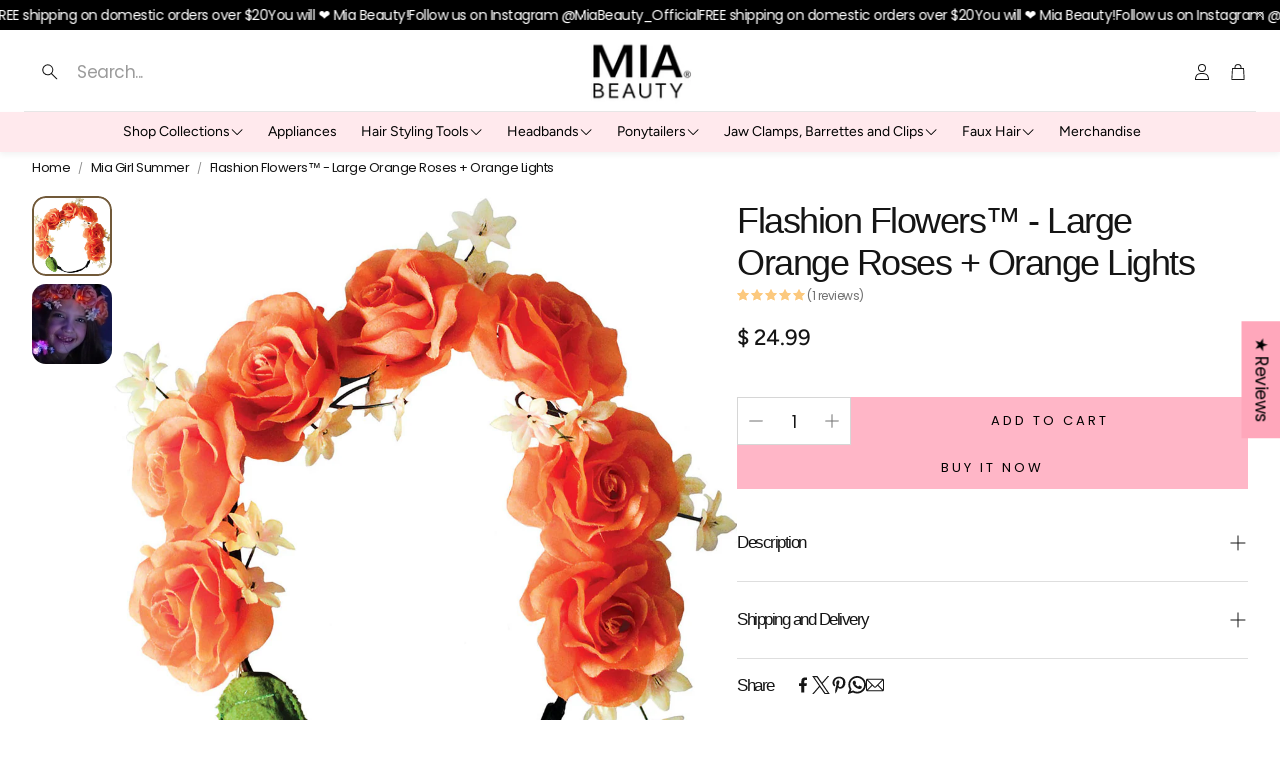

--- FILE ---
content_type: text/css
request_url: https://www.miabeauty.com/cdn/shop/t/26/assets/swiper.css?v=45721610412143988371752050425
body_size: 5693
content:
@font-face{font-family:swiper-icons-v7;src:url(data:application/font-woff;charset=utf-8;base64,\ [base64]//wADZ2x5ZgAAAywAAADMAAAD2MHtryVoZWFkAAABbAAAADAAAAA2E2+eoWhoZWEAAAGcAAAAHwAAACQC9gDzaG10eAAAAigAAAAZAAAArgJkABFsb2NhAAAC0AAAAFoAAABaFQAUGG1heHAAAAG8AAAAHwAAACAAcABAbmFtZQAAA/gAAAE5AAACXvFdBwlwb3N0AAAFNAAAAGIAAACE5s74hXjaY2BkYGAAYpf5Hu/j+W2+MnAzMYDAzaX6QjD6/4//Bxj5GA8AuRwMYGkAPywL13jaY2BkYGA88P8Agx4j+/8fQDYfA1AEBWgDAIB2BOoAeNpjYGRgYNBh4GdgYgABEMnIABJzYNADCQAACWgAsQB42mNgYfzCOIGBlYGB0YcxjYGBwR1Kf2WQZGhhYGBiYGVmgAFGBiQQkOaawtDAoMBQxXjg/wEGPcYDDA4wNUA2CCgwsAAAO4EL6gAAeNpj2M0gyAACqxgGNWBkZ2D4/wMA+xkDdgAAAHjaY2BgYGaAYBkGRgYQiAHyGMF8FgYHIM3DwMHABGQrMOgyWDLEM1T9/w8UBfEMgLzE////P/5//f/V/xv+r4eaAAeMbAxwIUYmIMHEgKYAYjUcsDAwsLKxc3BycfPw8jEQA/[base64]/uznmfPFBNODM2K7MTQ45YEAZqGP81AmGGcF3iPqOop0r1SPTaTbVkfUe4HXj97wYE+yNwWYxwWu4v1ugWHgo3S1XdZEVqWM7ET0cfnLGxWfkgR42o2PvWrDMBSFj/IHLaF0zKjRgdiVMwScNRAoWUoH78Y2icB/yIY09An6AH2Bdu/UB+yxopYshQiEvnvu0dURgDt8QeC8PDw7Fpji3fEA4z/PEJ6YOB5hKh4dj3EvXhxPqH/SKUY3rJ7srZ4FZnh1PMAtPhwP6fl2PMJMPDgeQ4rY8YT6Gzao0eAEA409DuggmTnFnOcSCiEiLMgxCiTI6Cq5DZUd3Qmp10vO0LaLTd2cjN4fOumlc7lUYbSQcZFkutRG7g6JKZKy0RmdLY680CDnEJ+UMkpFFe1RN7nxdVpXrC4aTtnaurOnYercZg2YVmLN/d/gczfEimrE/fs/bOuq29Zmn8tloORaXgZgGa78yO9/cnXm2BpaGvq25Dv9S4E9+5SIc9PqupJKhYFSSl47+Qcr1mYNAAAAeNptw0cKwkAAAMDZJA8Q7OUJvkLsPfZ6zFVERPy8qHh2YER+3i/BP83vIBLLySsoKimrqKqpa2hp6+jq6RsYGhmbmJqZSy0sraxtbO3sHRydnEMU4uR6yx7JJXveP7WrDycAAAAAAAH//wACeNpjYGRgYOABYhkgZgJCZgZNBkYGLQZtIJsFLMYAAAw3ALgAeNolizEKgDAQBCchRbC2sFER0YD6qVQiBCv/H9ezGI6Z5XBAw8CBK/m5iQQVauVbXLnOrMZv2oLdKFa8Pjuru2hJzGabmOSLzNMzvutpB3N42mNgZGBg4GKQYzBhYMxJLMlj4GBgAYow/P/PAJJhLM6sSoWKfWCAAwDAjgbRAAB42mNgYGBkAIIbCZo5IPrmUn0hGA0AO8EFTQAA);font-weight:400;font-style:normal}:root{--swiper-theme-color: #007aff}:root .wt-slider,:root .wt-slider__container{--swiper-navigation-size: 44px}main .swiper,.wt-cart .swiper{margin-left:auto;margin-right:auto;position:relative;overflow:hidden;list-style:none;padding:0;z-index:1}main .swiper-vertical>.swiper-wrapper,.wt-cart .swiper-vertical>.swiper-wrapper{flex-direction:column}main .swiper-wrapper,.wt-cart .swiper-wrapper{position:relative;width:100%;height:100%;z-index:1;display:flex;transition-property:transform;box-sizing:content-box}main .swiper-android .swiper-slide,main .swiper-wrapper,.wt-cart .swiper-android .swiper-slide,.wt-cart .swiper-wrapper{transform:translateZ(0)}main .swiper-pointer-events,.wt-cart .swiper-pointer-events{touch-action:pan-y}main .swiper-pointer-events.swiper-vertical,.wt-cart .swiper-pointer-events.swiper-vertical{touch-action:pan-x}main .swiper-slide,.wt-cart .swiper-slide{flex-shrink:0;width:100%;height:100%;position:relative;transition-property:transform}main .swiper-slide-invisible-blank,.wt-cart .swiper-slide-invisible-blank{visibility:hidden}main .swiper-autoheight,main .swiper-autoheight .swiper-slide,.wt-cart .swiper-autoheight,.wt-cart .swiper-autoheight .swiper-slide{height:auto}main .swiper-autoheight .swiper-wrapper,.wt-cart .swiper-autoheight .swiper-wrapper{align-items:flex-start;transition-property:transform,height}main .swiper-3d,main .swiper-3d.swiper-css-mode .swiper-wrapper,.wt-cart .swiper-3d,.wt-cart .swiper-3d.swiper-css-mode .swiper-wrapper{perspective:1200px}main .swiper-3d .swiper-cube-shadow,main .swiper-3d .swiper-slide,main .swiper-3d .swiper-slide-shadow,main .swiper-3d .swiper-slide-shadow-bottom,main .swiper-3d .swiper-slide-shadow-left,main .swiper-3d .swiper-slide-shadow-right,main .swiper-3d .swiper-slide-shadow-top,main .swiper-3d .swiper-wrapper,.wt-cart .swiper-3d .swiper-cube-shadow,.wt-cart .swiper-3d .swiper-slide,.wt-cart .swiper-3d .swiper-slide-shadow,.wt-cart .swiper-3d .swiper-slide-shadow-bottom,.wt-cart .swiper-3d .swiper-slide-shadow-left,.wt-cart .swiper-3d .swiper-slide-shadow-right,.wt-cart .swiper-3d .swiper-slide-shadow-top,.wt-cart .swiper-3d .swiper-wrapper{transform-style:preserve-3d}main .swiper-3d .swiper-slide-shadow,main .swiper-3d .swiper-slide-shadow-bottom,main .swiper-3d .swiper-slide-shadow-left,main .swiper-3d .swiper-slide-shadow-right,main .swiper-3d .swiper-slide-shadow-top,.wt-cart .swiper-3d .swiper-slide-shadow,.wt-cart .swiper-3d .swiper-slide-shadow-bottom,.wt-cart .swiper-3d .swiper-slide-shadow-left,.wt-cart .swiper-3d .swiper-slide-shadow-right,.wt-cart .swiper-3d .swiper-slide-shadow-top{position:absolute;left:0;top:0;width:100%;height:100%;pointer-events:none;z-index:10}main .swiper-3d .swiper-slide-shadow,.wt-cart .swiper-3d .swiper-slide-shadow{background:#00000026}main .swiper-3d .swiper-slide-shadow-left,.wt-cart .swiper-3d .swiper-slide-shadow-left{background-image:linear-gradient(to left,#00000080,#0000)}main .swiper-3d .swiper-slide-shadow-right,.wt-cart .swiper-3d .swiper-slide-shadow-right{background-image:linear-gradient(to right,#00000080,#0000)}main .swiper-3d .swiper-slide-shadow-top,.wt-cart .swiper-3d .swiper-slide-shadow-top{background-image:linear-gradient(to top,#00000080,#0000)}main .swiper-3d .swiper-slide-shadow-bottom,.wt-cart .swiper-3d .swiper-slide-shadow-bottom{background-image:linear-gradient(to bottom,#00000080,#0000)}main .swiper-css-mode>.swiper-wrapper,.wt-cart .swiper-css-mode>.swiper-wrapper{overflow:auto;scrollbar-width:none;-ms-overflow-style:none}main .swiper-css-mode>.swiper-wrapper::-webkit-scrollbar,.wt-cart .swiper-css-mode>.swiper-wrapper::-webkit-scrollbar{display:none}main .swiper-css-mode>.swiper-wrapper>.swiper-slide,.wt-cart .swiper-css-mode>.swiper-wrapper>.swiper-slide{scroll-snap-align:start start}main .swiper-horizontal.swiper-css-mode>.swiper-wrapper,.wt-cart .swiper-horizontal.swiper-css-mode>.swiper-wrapper{scroll-snap-type:x mandatory}main .swiper-vertical.swiper-css-mode>.swiper-wrapper,.wt-cart .swiper-vertical.swiper-css-mode>.swiper-wrapper{scroll-snap-type:y mandatory}main .swiper-centered>.swiper-wrapper:before,.wt-cart .swiper-centered>.swiper-wrapper:before{content:"";flex-shrink:0;order:9999}main .swiper-centered.swiper-horizontal>.swiper-wrapper>.swiper-slide:first-child,.wt-cart .swiper-centered.swiper-horizontal>.swiper-wrapper>.swiper-slide:first-child{margin-inline-start:var(--swiper-centered-offset-before)}main .swiper-centered.swiper-horizontal>.swiper-wrapper:before,.wt-cart .swiper-centered.swiper-horizontal>.swiper-wrapper:before{height:100%;min-height:1px;width:var(--swiper-centered-offset-after)}main .swiper-centered.swiper-vertical>.swiper-wrapper>.swiper-slide:first-child,.wt-cart .swiper-centered.swiper-vertical>.swiper-wrapper>.swiper-slide:first-child{margin-block-start:var(--swiper-centered-offset-before)}main .swiper-centered.swiper-vertical>.swiper-wrapper:before,.wt-cart .swiper-centered.swiper-vertical>.swiper-wrapper:before{width:100%;min-width:1px;height:var(--swiper-centered-offset-after)}main .swiper-centered>.swiper-wrapper>.swiper-slide,.wt-cart .swiper-centered>.swiper-wrapper>.swiper-slide{scroll-snap-align:center center}main .swiper-virtual.swiper-css-mode .swiper-wrapper:after,.wt-cart .swiper-virtual.swiper-css-mode .swiper-wrapper:after{content:"";position:absolute;left:0;top:0;pointer-events:none}main .swiper-virtual.swiper-css-mode.swiper-horizontal .swiper-wrapper:after,.wt-cart .swiper-virtual.swiper-css-mode.swiper-horizontal .swiper-wrapper:after{height:1px;width:var(--swiper-virtual-size)}main .swiper-virtual.swiper-css-mode.swiper-vertical .swiper-wrapper:after,.wt-cart .swiper-virtual.swiper-css-mode.swiper-vertical .swiper-wrapper:after{width:1px;height:var(--swiper-virtual-size)}main .swiper-button-next,main .swiper-button-prev,.wt-cart .swiper-button-next,.wt-cart .swiper-button-prev{position:absolute;top:50%;width:var(--swiper-navigation-size);height:var(--swiper-navigation-size);margin-top:calc(0px - var(--swiper-navigation-size) / 2);z-index:10;cursor:pointer;display:flex;align-items:center;justify-content:center;color:var(--swiper-navigation-color, var(--swiper-theme-color))}main .swiper-button-next.swiper-button-disabled,main .swiper-button-prev.swiper-button-disabled,.wt-cart .swiper-button-next.swiper-button-disabled,.wt-cart .swiper-button-prev.swiper-button-disabled{opacity:.35;cursor:auto;pointer-events:none}main .swiper-button-next:after,main .swiper-button-prev:after,.wt-cart .swiper-button-next:after,.wt-cart .swiper-button-prev:after{font-family:swiper-icons-v7;font-size:var(--swiper-navigation-size);text-transform:none!important;letter-spacing:0;text-transform:none;font-variant:initial;line-height:1}main .swiper-button-prev,main .swiper-rtl .swiper-button-next,.wt-cart .swiper-button-prev,.wt-cart .swiper-rtl .swiper-button-next{left:10px;right:auto}main .swiper-button-prev:after,main .swiper-rtl .swiper-button-next:after,.wt-cart .swiper-button-prev:after,.wt-cart .swiper-rtl .swiper-button-next:after{content:"prev"}main .swiper-button-next,main .swiper-rtl .swiper-button-prev,.wt-cart .swiper-button-next,.wt-cart .swiper-rtl .swiper-button-prev{right:10px;left:auto}main .swiper-button-next:after,main .swiper-rtl .swiper-button-prev:after,.wt-cart .swiper-button-next:after,.wt-cart .swiper-rtl .swiper-button-prev:after{content:"next"}main .swiper-button-lock,.wt-cart .swiper-button-lock{display:none}main .swiper-pagination,.wt-cart .swiper-pagination{position:absolute;text-align:center;transition:.3s opacity;transform:translateZ(0);z-index:10}main .swiper-pagination.swiper-pagination-hidden,.wt-cart .swiper-pagination.swiper-pagination-hidden{opacity:0}main .swiper-horizontal>.swiper-pagination-bullets,main .swiper-pagination-bullets.swiper-pagination-horizontal,main .swiper-pagination-custom,main .swiper-pagination-fraction,.wt-cart .swiper-horizontal>.swiper-pagination-bullets,.wt-cart .swiper-pagination-bullets.swiper-pagination-horizontal,.wt-cart .swiper-pagination-custom,.wt-cart .swiper-pagination-fraction{bottom:10px;left:0;width:100%}main .swiper-pagination-bullets-dynamic,.wt-cart .swiper-pagination-bullets-dynamic{overflow:hidden;font-size:0}main .swiper-pagination-bullets-dynamic .swiper-pagination-bullet,.wt-cart .swiper-pagination-bullets-dynamic .swiper-pagination-bullet{transform:scale(.33);position:relative}main .swiper-pagination-bullets-dynamic .swiper-pagination-bullet-active,.wt-cart .swiper-pagination-bullets-dynamic .swiper-pagination-bullet-active{transform:scale(1)}main .swiper-pagination-bullets-dynamic .swiper-pagination-bullet-active-main,.wt-cart .swiper-pagination-bullets-dynamic .swiper-pagination-bullet-active-main{transform:scale(1)}main .swiper-pagination-bullets-dynamic .swiper-pagination-bullet-active-prev,.wt-cart .swiper-pagination-bullets-dynamic .swiper-pagination-bullet-active-prev{transform:scale(.66)}main .swiper-pagination-bullets-dynamic .swiper-pagination-bullet-active-prev-prev,.wt-cart .swiper-pagination-bullets-dynamic .swiper-pagination-bullet-active-prev-prev{transform:scale(.33)}main .swiper-pagination-bullets-dynamic .swiper-pagination-bullet-active-next,.wt-cart .swiper-pagination-bullets-dynamic .swiper-pagination-bullet-active-next{transform:scale(.66)}main .swiper-pagination-bullets-dynamic .swiper-pagination-bullet-active-next-next,.wt-cart .swiper-pagination-bullets-dynamic .swiper-pagination-bullet-active-next-next{transform:scale(.33)}main .swiper-pagination-bullet,.wt-cart .swiper-pagination-bullet{width:var(--swiper-pagination-bullet-width, var(--swiper-pagination-bullet-size, 8px));height:var(--swiper-pagination-bullet-height, var(--swiper-pagination-bullet-size, 8px));display:inline-block;border-radius:50%;background:var(--swiper-pagination-bullet-inactive-color, #000);opacity:var(--swiper-pagination-bullet-inactive-opacity, .2)}main button.swiper-pagination-bullet,.wt-cart button.swiper-pagination-bullet{border:none;margin:0;padding:0;box-shadow:none;-webkit-appearance:none;appearance:none}main .swiper-pagination-clickable .swiper-pagination-bullet,.wt-cart .swiper-pagination-clickable .swiper-pagination-bullet{cursor:pointer}main .swiper-pagination-bullet:only-child,.wt-cart .swiper-pagination-bullet:only-child{display:none!important}main .swiper-pagination-bullet-active,.wt-cart .swiper-pagination-bullet-active{opacity:var(--swiper-pagination-bullet-opacity, 1);background:var(--swiper-pagination-color, var(--swiper-theme-color))}main .swiper-pagination-vertical.swiper-pagination-bullets,main .swiper-vertical>.swiper-pagination-bullets,.wt-cart .swiper-pagination-vertical.swiper-pagination-bullets,.wt-cart .swiper-vertical>.swiper-pagination-bullets{right:10px;top:50%;transform:translate3d(0,-50%,0)}main .swiper-pagination-vertical.swiper-pagination-bullets .swiper-pagination-bullet,main .swiper-vertical>.swiper-pagination-bullets .swiper-pagination-bullet,.wt-cart .swiper-pagination-vertical.swiper-pagination-bullets .swiper-pagination-bullet,.wt-cart .swiper-vertical>.swiper-pagination-bullets .swiper-pagination-bullet{margin:var(--swiper-pagination-bullet-vertical-gap, 6px) 0;display:block}main .swiper-pagination-vertical.swiper-pagination-bullets.swiper-pagination-bullets-dynamic,main .swiper-vertical>.swiper-pagination-bullets.swiper-pagination-bullets-dynamic,.wt-cart .swiper-pagination-vertical.swiper-pagination-bullets.swiper-pagination-bullets-dynamic,.wt-cart .swiper-vertical>.swiper-pagination-bullets.swiper-pagination-bullets-dynamic{top:50%;transform:translateY(-50%);width:8px}main .swiper-pagination-vertical.swiper-pagination-bullets.swiper-pagination-bullets-dynamic .swiper-pagination-bullet,main .swiper-vertical>.swiper-pagination-bullets.swiper-pagination-bullets-dynamic .swiper-pagination-bullet,.wt-cart .swiper-pagination-vertical.swiper-pagination-bullets.swiper-pagination-bullets-dynamic .swiper-pagination-bullet,.wt-cart .swiper-vertical>.swiper-pagination-bullets.swiper-pagination-bullets-dynamic .swiper-pagination-bullet{display:inline-block;transition:.2s transform,.2s top}main .swiper-horizontal>.swiper-pagination-bullets .swiper-pagination-bullet,main .swiper-pagination-horizontal.swiper-pagination-bullets .swiper-pagination-bullet,.wt-cart .swiper-horizontal>.swiper-pagination-bullets .swiper-pagination-bullet,.wt-cart .swiper-pagination-horizontal.swiper-pagination-bullets .swiper-pagination-bullet{margin:0 var(--swiper-pagination-bullet-horizontal-gap, 4px)}main .swiper-horizontal>.swiper-pagination-bullets.swiper-pagination-bullets-dynamic,main .swiper-pagination-horizontal.swiper-pagination-bullets.swiper-pagination-bullets-dynamic,.wt-cart .swiper-horizontal>.swiper-pagination-bullets.swiper-pagination-bullets-dynamic,.wt-cart .swiper-pagination-horizontal.swiper-pagination-bullets.swiper-pagination-bullets-dynamic{left:50%;transform:translate(-50%);white-space:nowrap}main .swiper-horizontal>.swiper-pagination-bullets.swiper-pagination-bullets-dynamic .swiper-pagination-bullet,main .swiper-pagination-horizontal.swiper-pagination-bullets.swiper-pagination-bullets-dynamic .swiper-pagination-bullet,.wt-cart .swiper-horizontal>.swiper-pagination-bullets.swiper-pagination-bullets-dynamic .swiper-pagination-bullet,.wt-cart .swiper-pagination-horizontal.swiper-pagination-bullets.swiper-pagination-bullets-dynamic .swiper-pagination-bullet{transition:.2s transform,.2s left}main .swiper-horizontal.swiper-rtl>.swiper-pagination-bullets-dynamic .swiper-pagination-bullet,.wt-cart .swiper-horizontal.swiper-rtl>.swiper-pagination-bullets-dynamic .swiper-pagination-bullet{transition:.2s transform,.2s right}main .swiper-pagination-progressbar,.wt-cart .swiper-pagination-progressbar{background:#00000040;position:absolute}main .swiper-pagination-progressbar .swiper-pagination-progressbar-fill,.wt-cart .swiper-pagination-progressbar .swiper-pagination-progressbar-fill{background:var(--swiper-pagination-color, var(--swiper-theme-color));position:absolute;left:0;top:0;width:100%;height:100%;transform:scale(0);transform-origin:left top}main .swiper-rtl .swiper-pagination-progressbar .swiper-pagination-progressbar-fill,.wt-cart .swiper-rtl .swiper-pagination-progressbar .swiper-pagination-progressbar-fill{transform-origin:right top}main .swiper-horizontal>.swiper-pagination-progressbar,main .swiper-pagination-progressbar.swiper-pagination-horizontal,main .swiper-pagination-progressbar.swiper-pagination-vertical.swiper-pagination-progressbar-opposite,main .swiper-vertical>.swiper-pagination-progressbar.swiper-pagination-progressbar-opposite,.wt-cart .swiper-horizontal>.swiper-pagination-progressbar,.wt-cart .swiper-pagination-progressbar.swiper-pagination-horizontal,.wt-cart .swiper-pagination-progressbar.swiper-pagination-vertical.swiper-pagination-progressbar-opposite,.wt-cart .swiper-vertical>.swiper-pagination-progressbar.swiper-pagination-progressbar-opposite{width:100%;height:4px;left:0;top:0}main .swiper-horizontal>.swiper-pagination-progressbar.swiper-pagination-progressbar-opposite,main .swiper-pagination-progressbar.swiper-pagination-horizontal.swiper-pagination-progressbar-opposite,main .swiper-pagination-progressbar.swiper-pagination-vertical,main .swiper-vertical>.swiper-pagination-progressbar,.wt-cart .swiper-horizontal>.swiper-pagination-progressbar.swiper-pagination-progressbar-opposite,.wt-cart .swiper-pagination-progressbar.swiper-pagination-horizontal.swiper-pagination-progressbar-opposite,.wt-cart .swiper-pagination-progressbar.swiper-pagination-vertical,.wt-cart .swiper-vertical>.swiper-pagination-progressbar{width:4px;height:100%;left:0;top:0}main .swiper-pagination-lock,.wt-cart .swiper-pagination-lock{display:none}main .swiper-scrollbar,.wt-cart .swiper-scrollbar{border-radius:10px;position:relative;-ms-touch-action:none;background:#0000001a}main .swiper-horizontal>.swiper-scrollbar,.wt-cart .swiper-horizontal>.swiper-scrollbar{position:absolute;left:1%;bottom:3px;z-index:50;height:5px;width:98%}main .swiper-vertical>.swiper-scrollbar,.wt-cart .swiper-vertical>.swiper-scrollbar{position:absolute;right:3px;top:1%;z-index:50;width:5px;height:98%}main .swiper-scrollbar-drag,.wt-cart .swiper-scrollbar-drag{height:100%;width:100%;position:relative;background:#00000080;border-radius:10px;left:0;top:0}main .swiper-scrollbar-cursor-drag,.wt-cart .swiper-scrollbar-cursor-drag{cursor:move}main .swiper-scrollbar-lock,.wt-cart .swiper-scrollbar-lock{display:none}main .swiper-zoom-container,.wt-cart .swiper-zoom-container{width:100%;height:100%;display:flex;justify-content:center;align-items:center;text-align:center}main .swiper-zoom-container>canvas,main .swiper-zoom-container>img,main .swiper-zoom-container>svg,.wt-cart .swiper-zoom-container>canvas,.wt-cart .swiper-zoom-container>img,.wt-cart .swiper-zoom-container>svg{max-width:100%;max-height:100%;object-fit:contain}main .swiper-slide-zoomed,.wt-cart .swiper-slide-zoomed{cursor:move}main .swiper-lazy-preloader,.wt-cart .swiper-lazy-preloader{width:42px;height:42px;position:absolute;left:50%;top:50%;margin-left:-21px;margin-top:-21px;z-index:10;transform-origin:50%;animation:swiper-preloader-spin 1s infinite linear;box-sizing:border-box;border:4px solid var(--swiper-preloader-color, var(--swiper-theme-color));border-radius:50%;border-top-color:transparent}main .swiper-lazy-preloader-white,.wt-cart .swiper-lazy-preloader-white{--swiper-preloader-color: #fff}main .swiper-lazy-preloader-black,.wt-cart .swiper-lazy-preloader-black{--swiper-preloader-color: #000}@keyframes swiper-preloader-spin{to{transform:rotate(360deg)}}main .swiper .swiper-notification,.wt-cart .swiper .swiper-notification{position:absolute;left:0;top:0;pointer-events:none;opacity:0;z-index:-1000}main .swiper-free-mode>.swiper-wrapper,.wt-cart .swiper-free-mode>.swiper-wrapper{transition-timing-function:ease-out;margin:0 auto}main .swiper-grid>.swiper-wrapper,.wt-cart .swiper-grid>.swiper-wrapper{flex-wrap:wrap}main .swiper-grid-column>.swiper-wrapper,.wt-cart .swiper-grid-column>.swiper-wrapper{flex-wrap:wrap;flex-direction:column}main .swiper-fade.swiper-free-mode .swiper-slide,.wt-cart .swiper-fade.swiper-free-mode .swiper-slide{transition-timing-function:ease-out}main .swiper-fade .swiper-slide,.wt-cart .swiper-fade .swiper-slide{pointer-events:none;transition-property:opacity}main .swiper-fade .swiper-slide .swiper-slide,.wt-cart .swiper-fade .swiper-slide .swiper-slide{pointer-events:none}main .swiper-fade .swiper-slide-active,main .swiper-fade .swiper-slide-active .swiper-slide-active,.wt-cart .swiper-fade .swiper-slide-active,.wt-cart .swiper-fade .swiper-slide-active .swiper-slide-active{pointer-events:auto}main .swiper-cube,.wt-cart .swiper-cube{overflow:visible}main .swiper-cube .swiper-slide,.wt-cart .swiper-cube .swiper-slide{pointer-events:none;-webkit-backface-visibility:hidden;backface-visibility:hidden;z-index:1;visibility:hidden;transform-origin:0 0;width:100%;height:100%}main .swiper-cube .swiper-slide .swiper-slide,.wt-cart .swiper-cube .swiper-slide .swiper-slide{pointer-events:none}main .swiper-cube.swiper-rtl .swiper-slide,.wt-cart .swiper-cube.swiper-rtl .swiper-slide{transform-origin:100% 0}main .swiper-cube .swiper-slide-active,main .swiper-cube .swiper-slide-active .swiper-slide-active,.wt-cart .swiper-cube .swiper-slide-active,.wt-cart .swiper-cube .swiper-slide-active .swiper-slide-active{pointer-events:auto}main .swiper-cube .swiper-slide-active,main .swiper-cube .swiper-slide-next,main .swiper-cube .swiper-slide-next+.swiper-slide,main .swiper-cube .swiper-slide-prev,.wt-cart .swiper-cube .swiper-slide-active,.wt-cart .swiper-cube .swiper-slide-next,.wt-cart .swiper-cube .swiper-slide-next+.swiper-slide,.wt-cart .swiper-cube .swiper-slide-prev{pointer-events:auto;visibility:visible}main .swiper-cube .swiper-slide-shadow-bottom,main .swiper-cube .swiper-slide-shadow-left,main .swiper-cube .swiper-slide-shadow-right,main .swiper-cube .swiper-slide-shadow-top,.wt-cart .swiper-cube .swiper-slide-shadow-bottom,.wt-cart .swiper-cube .swiper-slide-shadow-left,.wt-cart .swiper-cube .swiper-slide-shadow-right,.wt-cart .swiper-cube .swiper-slide-shadow-top{z-index:0;-webkit-backface-visibility:hidden;backface-visibility:hidden}main .swiper-cube .swiper-cube-shadow,.wt-cart .swiper-cube .swiper-cube-shadow{position:absolute;left:0;bottom:0;width:100%;height:100%;opacity:.6;z-index:0}main .swiper-cube .swiper-cube-shadow:before,.wt-cart .swiper-cube .swiper-cube-shadow:before{content:"";background:#000;position:absolute;left:0;top:0;bottom:0;right:0;filter:blur(50px)}main .swiper-flip,.wt-cart .swiper-flip{overflow:visible}main .swiper-flip .swiper-slide,.wt-cart .swiper-flip .swiper-slide{pointer-events:none;-webkit-backface-visibility:hidden;backface-visibility:hidden;z-index:1}main .swiper-flip .swiper-slide .swiper-slide,.wt-cart .swiper-flip .swiper-slide .swiper-slide{pointer-events:none}main .swiper-flip .swiper-slide-active,main .swiper-flip .swiper-slide-active .swiper-slide-active,.wt-cart .swiper-flip .swiper-slide-active,.wt-cart .swiper-flip .swiper-slide-active .swiper-slide-active{pointer-events:auto}main .swiper-flip .swiper-slide-shadow-bottom,main .swiper-flip .swiper-slide-shadow-left,main .swiper-flip .swiper-slide-shadow-right,main .swiper-flip .swiper-slide-shadow-top,.wt-cart .swiper-flip .swiper-slide-shadow-bottom,.wt-cart .swiper-flip .swiper-slide-shadow-left,.wt-cart .swiper-flip .swiper-slide-shadow-right,.wt-cart .swiper-flip .swiper-slide-shadow-top{z-index:0;-webkit-backface-visibility:hidden;backface-visibility:hidden}main .swiper-creative .swiper-slide,.wt-cart .swiper-creative .swiper-slide{-webkit-backface-visibility:hidden;backface-visibility:hidden;overflow:hidden;transition-property:transform,opacity,height}main .swiper-cards,.wt-cart .swiper-cards{overflow:visible}main .swiper-cards .swiper-slide,.wt-cart .swiper-cards .swiper-slide{transform-origin:center bottom;-webkit-backface-visibility:hidden;backface-visibility:hidden;overflow:hidden}@-webkit-keyframes progress{0%{stroke-dashoffset:75;opacity:1}95%{stroke-dashoffset:0;opacity:1}to{opacity:0;stroke-dashoffset:0}}@-moz-keyframes progress{0%{stroke-dashoffset:75;opacity:1}95%{stroke-dashoffset:0;opacity:1}to{opacity:0;stroke-dashoffset:0}}@-o-keyframes progress{0%{stroke-dashoffset:75;opacity:1}95%{stroke-dashoffset:0;opacity:1}to{opacity:0;stroke-dashoffset:0}}@keyframes progress{0%{stroke-dashoffset:75;opacity:1}95%{stroke-dashoffset:0;opacity:1}to{opacity:0;stroke-dashoffset:0}}main .wt-slider,.wt-cart .wt-slider{display:block;overflow:hidden}@media (max-width: 899px){main .wt-slider,.wt-cart .wt-slider{color:inherit}}main .wt-slider--wrapper,.wt-cart .wt-slider--wrapper{background-color:var(--color-background)}main .wt-slider.wt-slider--full,.wt-cart .wt-slider.wt-slider--full{padding-inline:calc(var(--gap, 8px) * 2)}@media (max-width: 1199px){main .wt-slider.wt-slider--full,.wt-cart .wt-slider.wt-slider--full{overflow:hidden}}@media (min-width: 1200px){main .wt-slider.wt-slider--full,.wt-cart .wt-slider.wt-slider--full{padding-inline:calc(var(--gap, 8px) * 3)}}main .wt-slider__nav-btn,.wt-cart .wt-slider__nav-btn{position:absolute;top:50%;width:var(--swiper-navigation-size);height:var(--swiper-navigation-size);z-index:10;cursor:pointer;display:flex;align-items:center;justify-content:center;background:#fffc;border-radius:50%;color:var(--swiper-navigation-color, var(--swiper-theme-color))}[dir=rtl] main .wt-slider__nav-btn .svg-icon,[dir=rtl] .wt-cart .wt-slider__nav-btn .svg-icon{transform:rotate(180deg)}main .wt-slider__nav-btn:hover,.wt-cart .wt-slider__nav-btn:hover{background:#ffffffe6}main .wt-slider__nav-btn,main .wt-slider__nav-btn:before,main .wt-slider__nav-btn:after,.wt-cart .wt-slider__nav-btn,.wt-cart .wt-slider__nav-btn:before,.wt-cart .wt-slider__nav-btn:after{display:none}main .wt-slider__wrapper,.wt-cart .wt-slider__wrapper{flex-wrap:nowrap;justify-content:initial}main .wt-slider__wrapper--stack[data-swiper-container],.wt-cart .wt-slider__wrapper--stack[data-swiper-container]{display:grid;grid-template-columns:repeat(var(--grid-col-mobile, 2),minmax(0,1fr));place-items:center;align-items:flex-start;gap:32px var(--grid-gap-mobile, 16px)}@media (min-width: 900px){main .wt-slider__wrapper--stack[data-swiper-container],.wt-cart .wt-slider__wrapper--stack[data-swiper-container]{grid-template-columns:repeat(var(--grid-col, 4),minmax(0,1fr));gap:calc(var(--grid-gap, 16px) + 12px) var(--grid-gap, 16px)}}main .wt-slider__wrapper--stack[data-swiper-container] .card__img--empty,.wt-cart .wt-slider__wrapper--stack[data-swiper-container] .card__img--empty{min-height:0}main .wt-slider__wrapper--stack[data-swiper-container] .wt-slider__slide,.wt-cart .wt-slider__wrapper--stack[data-swiper-container] .wt-slider__slide{max-width:620px;width:100%;height:100%}main .wt-slider__wrapper--stack-2-col[data-swiper-container] .wt-slider__slide:nth-of-type(2n),.wt-cart .wt-slider__wrapper--stack-2-col[data-swiper-container] .wt-slider__slide:nth-of-type(2n){justify-self:self-start}main .wt-slider__wrapper--stack-2-col[data-swiper-container] .wt-slider__slide:nth-of-type(odd),.wt-cart .wt-slider__wrapper--stack-2-col[data-swiper-container] .wt-slider__slide:nth-of-type(odd){justify-self:self-end}main .wt-slider__container,.wt-cart .wt-slider__container{box-sizing:border-box;padding-bottom:calc(var(--gap, 8px) * 5)}@media (hover: hover){main .wt-slider__container:hover .wt-slider__scrollbar,.wt-cart .wt-slider__container:hover .wt-slider__scrollbar{height:4px}main .wt-slider__container:hover .wt-slider__nav-btn,.wt-cart .wt-slider__container:hover .wt-slider__nav-btn{display:flex}main .wt-slider__container:hover .wt-slider__nav-btn.swiper-button-disabled,.wt-cart .wt-slider__container:hover .wt-slider__nav-btn.swiper-button-disabled{display:none}main .wt-slider__container:hover .swiper-button-next,.wt-cart .wt-slider__container:hover .swiper-button-next{margin-right:calc(var(--gap, 8px) * 3)}main .wt-slider__container:hover .swiper-button-prev,.wt-cart .wt-slider__container:hover .swiper-button-prev{margin-left:calc(var(--gap, 8px) * 3)}main .wt-slider__container:hover .swiper-pagination-bullet-active .svg__circle,.wt-cart .wt-slider__container:hover .swiper-pagination-bullet-active .svg__circle{display:none;animation:step-end;animation-play-state:paused}}main .wt-slider__container--hero,.wt-cart .wt-slider__container--hero{--slideshow-height: var(--section-height);--slide-ratio: var(--first-slide-ratio, 1)}@media (min-width: 900px){main .wt-slider__container--hero,.wt-cart .wt-slider__container--hero{--slideshow-height: var(--section-height-desk);--slide-ratio: var(--first-slide-ratio-desk, 1)}}main .wt-slider__container--hero .hero,.wt-cart .wt-slider__container--hero .hero{margin:0;padding-left:0;padding-right:0;max-width:initial}main .wt-slider__container--hero .hero__img,.wt-cart .wt-slider__container--hero .hero__img{height:var(--slideshow-height, auto);aspect-ratio:var(--slide-ratio)}main .wt-slider__container--hero .hero__overlay,.wt-cart .wt-slider__container--hero .hero__overlay{left:0;right:0}@media (min-width: 1200px){main .wt-slider__container--hero .hero__overlay__content--left,.wt-cart .wt-slider__container--hero .hero__overlay__content--left{margin-inline:calc(var(--gap, 8px) * 10)}main .wt-slider__container--hero .hero__overlay__content--right,.wt-cart .wt-slider__container--hero .hero__overlay__content--right{margin-inline:calc(var(--gap, 8px) * 10)}}main .wt-slider__container--featured,main .wt-slider__container--collection-list,.wt-cart .wt-slider__container--featured,.wt-cart .wt-slider__container--collection-list{padding-bottom:calc(var(--gap, 8px) * 4);max-width:var(--site-max-width);padding-left:calc(var(--gap, 8px) * 2);padding-right:calc(var(--gap, 8px) * 2);margin-left:auto;margin-right:auto;overflow:visible}@media (min-width: 1200px){main .wt-slider__container--featured,main .wt-slider__container--collection-list,.wt-cart .wt-slider__container--featured,.wt-cart .wt-slider__container--collection-list{padding-left:calc(calc(var(--gap, 8px) * 2) + calc(var(--gap, 8px) * 2));padding-right:calc(calc(var(--gap, 8px) * 2) + calc(var(--gap, 8px) * 2))}}@media (min-width: 1800px){main .wt-slider__container--featured,main .wt-slider__container--collection-list,.wt-cart .wt-slider__container--featured,.wt-cart .wt-slider__container--collection-list{max-width:var(--site-max-width-big)}}main .wt-slider__container--featured,.wt-cart .wt-slider__container--featured{padding-top:calc(var(--gap, 8px) * .75)}main .wt-slider__container--featured .swiper-slide,.wt-cart .wt-slider__container--featured .swiper-slide{height:auto}main .wt-slider__container--featured .scroll-trigger,.wt-cart .wt-slider__container--featured .scroll-trigger{height:100%}main .wt-slider__container--featured.wt-slider__container--full,.wt-cart .wt-slider__container--featured.wt-slider__container--full{padding-left:0;padding-right:0;padding-top:calc(var(--gap, 8px) * .75)}@media (max-width: 599px){main .wt-slider__container--featured .wt-slider__slide,.wt-cart .wt-slider__container--featured .wt-slider__slide{width:70vw}}main .wt-slider__container--full,.wt-cart .wt-slider__container--full{margin-left:auto;margin-right:auto;max-width:var(--hero-max-width)}@media (max-width: 599px){main .wt-slider__container--featured-2 .wt-slider__slide,.wt-cart .wt-slider__container--featured-2 .wt-slider__slide{width:40vw}}main .wt-slider__pagination,.wt-cart .wt-slider__pagination{bottom:0}html[lang]>body main .wt-slider__scrollbar,html[lang]>body .wt-cart .wt-slider__scrollbar{width:100%;left:50%;transform:translate(-50%);height:3px;bottom:0}main .wt-slider__scrollbar .swiper-scrollbar-drag,.wt-cart .wt-slider__scrollbar .swiper-scrollbar-drag{border-radius:0;background-color:var(--swiper-theme-color)}main .wt-slider__slide,.wt-cart .wt-slider__slide{width:40vw;flex-basis:initial}@media (max-width: 399px){main .wt-slider__slide,.wt-cart .wt-slider__slide{width:70vw}}main .wt-slider__slide__content,.wt-cart .wt-slider__slide__content{display:flex;justify-content:center;align-items:center;font-size:3rem;font-weight:700;text-transform:uppercase;text-shadow:1px 1px 0 white;color:#ccc;margin-bottom:calc(var(--gap, 8px) * 3)}main .wt-slider__slide__content img,.wt-cart .wt-slider__slide__content img{width:100%;height:auto}main .wt-slider__slide .card__picture,.wt-cart .wt-slider__slide .card__picture{display:block}main .wt-slider__card-wrapper,.wt-cart .wt-slider__card-wrapper{height:100%}main .wt-slider--cross-sell.wt-slider,.wt-cart .wt-slider--cross-sell.wt-slider{background-color:initial}main .wt-slider--cross-sell.wt-slider .wt-slider__slide,.wt-cart .wt-slider--cross-sell.wt-slider .wt-slider__slide{width:auto}main .wt-slider--cross-sell.wt-slider .wt-slider__container,.wt-cart .wt-slider--cross-sell.wt-slider .wt-slider__container{padding-bottom:0}@media (min-width: 900px){main .wt-slider--cross-sell.wt-slider .wt-slider__nav-btn,.wt-cart .wt-slider--cross-sell.wt-slider .wt-slider__nav-btn{--swiper-navigation-size: 30px;--size-icon-desk: 22px;transform:translateY(-50%);margin-top:0}}@media (max-width: 899px){main .wt-slider .hero__title,.wt-cart .wt-slider .hero__title{color:inherit}}@media (max-width: 899px){main .wt-slider .hero__text,.wt-cart .wt-slider .hero__text{color:inherit}}main .wt-slider .hero__img,.wt-cart .wt-slider .hero__img{object-position:var(--image-object-position)}@media (min-width: 900px){main .wt-slider .hero__img,.wt-cart .wt-slider .hero__img{object-position:var(--image-object-position-desktop)}}main .swiper-horizontal>.swiper-pagination-bullets{bottom:0}.swiper-pagination .swiper-pagination-bullet{background-color:transparent}.swiper-pagination .swiper-pagination-bullet--svg-animation{width:26px;height:26px;margin:0!important;display:inline-block}.swiper-pagination .swiper-pagination-bullet--svg-animation svg{-webkit-transform:rotate(-90deg);-moz-transform:rotate(-90deg);-ms-transform:rotate(-90deg);-o-transform:rotate(-90deg);transform:rotate(-90deg)}.swiper-pagination .swiper-pagination-bullet--svg-animation .svg__circle-inner{stroke:var(--swiper-navigation-color, var(--swiper-theme-color));opacity:.7;fill:var(--swiper-navigation-color, var(--swiper-theme-color));-webkit-transition:all .7s ease;-moz-transition:all .7s ease;-ms-transition:all .7s ease;-o-transition:all .7s ease;transition:all .7s ease}.swiper-pagination .swiper-pagination-bullet-active .svg__circle-inner{fill:var(--swiper-navigation-color, var(--swiper-theme-color));opacity:1}@media (min-width: 900px){.swiper-pagination--autoplay .swiper-pagination-bullet-active .svg__circle{stroke:var(--swiper-navigation-color, var(--swiper-theme-color));stroke-dasharray:75;stroke-dashoffset:0;-webkit-animation:progress 5s ease-in-out 1 forwards;-moz-animation:progress 5s ease-in-out 1 forwards;-ms-animation:progress 5s ease-in-out 1 forwards;animation:progress 5s ease-in-out 1 forwards}}[data-swiper-container].loading{display:flex;width:100%}[data-swiper-container].loading [data-swiper-slide]:first-of-type{width:100%}[data-swiper-container].loading [data-swiper-slide]:not(:first-of-type){opacity:0;width:0}
/*# sourceMappingURL=/cdn/shop/t/26/assets/swiper.css.map?v=45721610412143988371752050425 */


--- FILE ---
content_type: application/javascript; charset=utf-8
request_url: https://www.miabeauty.com/collections/mia-girl-summer-favorites/products/flashion-flowers-large-roses-large-lights.json?callback=jQuery191014606478505700915_1768752238091&_=1768752238092
body_size: 988
content:
/**/jQuery191014606478505700915_1768752238091({"product":{"id":368272239,"title":"Flashion Flowers™ - Large Orange Roses + Orange Lights","body_html":"\u003cp style=\"background-color: transparent; color: #000000; font-family: \u0026amp;quot; helvetica neue\u0026amp;quot;,helvetica,arial,sans-serif; font-size: 15px; font-style: normal; font-variant: normal; font-weight: 400; letter-spacing: normal; line-height: 21px; orphans: 2; text-align: left; text-decoration: none; text-indent: 0px; text-transform: none; -webkit-text-stroke-width: 0px; white-space: normal; word-spacing: 0px; margin: 0px 0px 15px 0px;\"\u003eWhere \"FLASH\" meets \"FASHION\", Flashion Flowers headband by Mia® is the \u003cstrong\u003ef\u003c\/strong\u003e\u003cspan style=\"background-color: transparent; color: #000000; display: inline; float: none; font-family: \u0026amp;quot; helvetica neue\u0026amp;quot;,helvetica,arial,sans-serif; font-size: 15px; font-style: normal; font-variant: normal; font-weight: 400; letter-spacing: normal; line-height: 21px; orphans: 2; text-align: left; text-decoration: none; text-indent: 0px; text-transform: none; -webkit-text-stroke-width: 0px; white-space: normal; word-spacing: 0px;\"\u003e\u003cstrong\u003eirst flower halo hair accessory that lights up\u003c\/strong\u003e! It is great for night time fears, Halloween, Easter, weddings, parties and more. The magic l\u003c\/span\u003eeaf has three settings: fast flashing lights, slow flashing lights, constant light. It has a replaceable battery and a special adjustable strap for a comfortable fit. \u003cspan style=\"background-color: #ffffff; color: #000000; display: inline; float: none; font-family: \u0026amp;quot; helvetica neue\u0026amp;quot;,helvetica,arial,sans-serif; font-size: 15px; font-style: normal; font-variant: normal; font-weight: 400; letter-spacing: normal; line-height: 21px; orphans: 2; text-align: left; text-decoration: none; text-indent: 0px; text-transform: none; -webkit-text-stroke-width: 0px; white-space: normal; word-spacing: 0px;\"\u003eOne size fits all.\u003cspan style=\"background-color: transparent;\"\u003e As seen on TV.\u003c\/span\u003e\u003c\/span\u003e\u003c\/p\u003e\n\u003cp style=\"color: #000000; font-family: \u0026amp;quot; helvetica neue\u0026amp;quot;,helvetica,arial,sans-serif; font-size: 15px; font-style: normal; font-variant: normal; font-weight: 400; letter-spacing: normal; line-height: 21px; orphans: 2; text-align: left; text-decoration: none; text-indent: 0px; text-transform: none; -webkit-text-stroke-width: 0px; white-space: normal; word-spacing: 0px; margin: 0px 0px 15px 0px;\"\u003eColor: orange\u003c\/p\u003e","vendor":"Mia Beauty","product_type":"Flashion Flowers","created_at":"2014-09-26T10:16:33-05:00","handle":"flashion-flowers-large-roses-large-lights","updated_at":"2026-01-18T10:03:58-06:00","published_at":"2021-08-06T16:12:54-05:00","template_suffix":"","published_scope":"web","tags":"adjustable, Easter, flower, halloween, halo, headband, lights up, orange, roses, wedding","variants":[{"id":863440663,"product_id":368272239,"title":"Default","price":"24.99","sku":"01914","position":1,"inventory_policy":"deny","compare_at_price":"","fulfillment_service":"manual","inventory_management":"shopify","option1":"Default","option2":null,"option3":null,"created_at":"2014-09-26T10:16:33-05:00","updated_at":"2026-01-18T10:03:58-06:00","taxable":true,"barcode":"","grams":0,"image_id":1023393643,"weight":0.0,"weight_unit":"lb","inventory_quantity":2,"old_inventory_quantity":2,"requires_shipping":true,"price_currency":"USD","compare_at_price_currency":""}],"options":[{"id":434863399,"product_id":368272239,"name":"Title","position":1,"values":["Default"]}],"images":[{"id":11707572453422,"product_id":368272239,"position":1,"created_at":"2019-09-05T15:45:44-05:00","updated_at":"2019-09-05T15:51:40-05:00","alt":"Mia® Beauty Flashion Flowers - LED lighted headband -orange roses shown on model from commercial","width":209,"height":260,"src":"https:\/\/cdn.shopify.com\/s\/files\/1\/0453\/8413\/products\/Orange_roses_on_model_2.jpg?v=1567716700","variant_ids":[]},{"id":1023393643,"product_id":368272239,"position":2,"created_at":"2015-02-18T18:05:06-06:00","updated_at":"2019-09-05T15:45:47-05:00","alt":"Mia® Flashion Flower Light Up Headband - large orange roses with orange lights - by #MiaKaminski #Mia #MiaBeauty #Beauty #Hair #HairAccessories #headbands #lovethis #love #life #woman #flowerhalo #LEDlightedheadband #festivals #coachella #AsSeenOnTV","width":1024,"height":1024,"src":"https:\/\/cdn.shopify.com\/s\/files\/1\/0453\/8413\/products\/01914_FlashionFlowers_OrangeRoses_1024x1024px_5450f269-1515-479a-85d7-5ce775c66333.jpg?v=1567716347","variant_ids":[863440663]}],"image":{"id":11707572453422,"product_id":368272239,"position":1,"created_at":"2019-09-05T15:45:44-05:00","updated_at":"2019-09-05T15:51:40-05:00","alt":"Mia® Beauty Flashion Flowers - LED lighted headband -orange roses shown on model from commercial","width":209,"height":260,"src":"https:\/\/cdn.shopify.com\/s\/files\/1\/0453\/8413\/products\/Orange_roses_on_model_2.jpg?v=1567716700","variant_ids":[]}}})

--- FILE ---
content_type: application/javascript; charset=utf-8
request_url: https://cdn.seguno.com/6bc4569704f249a8a43a3c1bd3d200b7/banner.js?v=1597789751000
body_size: 863
content:
document.dispatchEvent(new CustomEvent('__seguno-BANNER-CONFIG', { detail: {"enabled":true,"displayScope":"online_store","backupCode":null,"position":"top","targetElement":null,"targetElementPosition":"top","zindex":100,"fontType":"system","fontFamily":"helvetica","background":"#212B35","foreground":"#ffffff","size":"small","countdownStart":0,"fixed":true,"closeType":"dismiss","dynamicEnabled":true,"pushBody":true,"displayProducts":true,"displayCountdown":true,"hideCountdown":false,"hideCountdown2":false,"hideCountdown3":false,"hideCountdown4":false,"hideCountdown5":false,"displayProductTitles":true,"countdownPosition":"right","countdownFontType":"system","countdownFontFamily":"helvetica","countdownBackground":"rgba(9, 9, 9, 1)","countdownForeground":"#ffffff","countdownDayLabel":"DAY","countdownHourLabel":"HR","countdownMinuteLabel":"MIN","countdownSecondLabel":"SEC","labelFixedAmount":"Get ${amount} off with code {code}","labelFixedAmountWithMinimum":"Get ${amount} off with code {code} with purchase of ${minimum} or more","labelFixedAmountWithMinimumRemaining":"Only ${remaining} until ${amount} off with code {code}","labelFixedAmountWithMinimumReached":"Nice work! Use code {code} to get ${amount} off at checkout","labelPercentage":"Get {amount}% off with code {code}","labelPercentageWithMinimum":"Get {amount}% off with code {code} with purchase of ${minimum} or more","labelPercentageWithMinimumRemaining":"Only ${remaining} until {amount}% off with code {code}","labelPercentageWithMinimumReached":"Nice work! Use code {code} to get {amount}% off at checkout","labelShipping":"Get Free Shipping with code {code}","labelShippingWithMinimum":"Get Free Shipping with code {code} with purchase of ${minimum} or more","labelShippingWithMinimumRemaining":"Only ${remaining} until Free Shipping with code {code}","labelShippingWithMinimumReached":"Nice work! Use code {code} to get Free Shipping at checkout","backupEnabled":true,"backupType":"custom","customLabel":"JOIN OUR MAILING LIST","customStartsAt":null,"customEndsAt":null,"actionType":"email_capture","actionUrl":null,"actionLabel":"Click Here","actionBackground":"rgba(250, 30, 6, 1)","actionForeground":"#ffffff","actionNewTab":false,"actionSuccessMessage":"THANK YOU FOR SUBSCRIBING!","actionPlaceholder":"Email address","actionSubmitLabel":"SUBSCRIBE","actionTags":"beauty products,hair styling tools,hair accessories,Beauty,Mia Beauty","actionName":"First name","actionNameVisible":false,"customLabel2":"FOR UPDATES, NEW PRODUCTS + BEAUTY TIPS","actionType2":"none","actionUrl2":null,"actionLabel2":"Click Here","actionNewTab2":false,"actionSuccessMessage2":"Thanks for subscribing","actionPlaceholder2":"Email address","actionSubmitLabel2":"Subscribe","actionTags2":"newsletter,banner","actionName2":"First name","actionNameVisible2":false,"customLabel3":null,"actionType3":"none","actionUrl3":null,"actionLabel3":"Click Here","actionNewTab3":false,"actionSuccessMessage3":"Thanks for subscribing","actionPlaceholder3":"Email address","actionSubmitLabel3":"Subscribe","actionTags3":"newsletter,banner","actionName3":"First name","actionNameVisible3":false,"customLabel4":null,"actionType4":"none","actionUrl4":null,"actionLabel4":"Click Here","actionNewTab4":false,"actionSuccessMessage4":"Thanks for subscribing","actionPlaceholder4":"Email address","actionSubmitLabel4":"Subscribe","actionTags4":"newsletter,banner","actionName4":"First name","actionNameVisible4":false,"customLabel5":null,"actionType5":"none","actionUrl5":null,"actionLabel5":"Click Here","actionNewTab5":false,"actionSuccessMessage5":"Thanks for subscribing","actionPlaceholder5":"Email address","actionSubmitLabel5":"Subscribe","actionTags5":"newsletter,banner","actionName5":"First name","actionNameVisible5":false,"totalAnnouncements":2,"announcementTimer":3,"hideAnimation":true,"disableAutoApply":false,"customDisableAutoApply":false,"customFreeShippingMinimum":0.0,"customLabelFreeShippingWithMinimum":"Free shipping on orders over ${minimum}","customLabelFreeShippingWithMinimumRemaining":"Almost there! Only ${remaining} more to get free shipping.","customLabelFreeShippingWithMinimumReached":"Congrats! Your order qualifies for free shipping.","customLabelDiscount":null,"customLabelDiscountWithMinimum":null,"customLabelDiscountWithMinimumRemaining":null,"customLabelDiscountWithMinimumReached":null,"customDisplayCountdown":true,"customDisplayProducts":true,"backupCodeMessageType":"dynamic","backupCode1":null,"backupCode2":null,"backupCode3":null,"backupCode4":null,"backupCode5":null,"totalTiers":0,"customLabelDiscount1WithMinimumRemaining":null,"customLabelDiscount1WithMinimumReached":null,"customLabelDiscount2WithMinimumRemaining":null,"customLabelDiscount2WithMinimumReached":null,"customLabelDiscount3WithMinimumRemaining":null,"customLabelDiscount3WithMinimumReached":null,"customLabelDiscount4WithMinimumRemaining":null,"customLabelDiscount4WithMinimumReached":null,"customLabelDiscount5WithMinimumRemaining":null,"customLabelDiscount5WithMinimumReached":null} }));

--- FILE ---
content_type: text/plain; charset=utf-8
request_url: https://productoptions.w3apps.co/api/imagecustomizer?productID=368272239&shopName=mia-beauty&callback=jQuery191014606478505700915_1768752238091&_=1768752238093
body_size: -38
content:
jQuery191014606478505700915_1768752238091("{}")